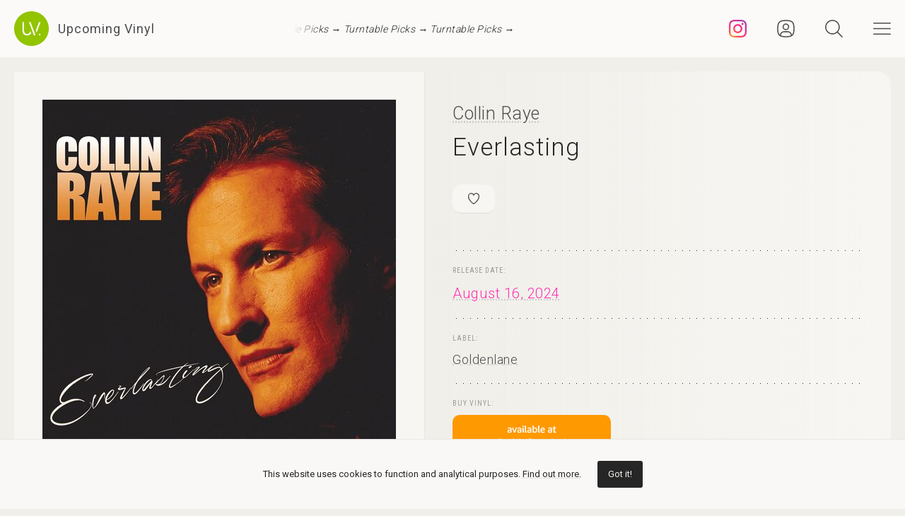

--- FILE ---
content_type: text/html; charset=UTF-8
request_url: https://upcomingvinyl.com/record/collin-raye-everlasting
body_size: 10287
content:
<!DOCTYPE html>
<html lang="en">

    <head>

        <meta charset="utf-8">

        <meta http-equiv="X-UA-Compatible" content="IE=edge">

        <meta name="viewport" content="width=device-width, initial-scale=1">

        <title>Collin Raye - Everlasting | Upcoming Vinyl (August 16, 2024)</title>

<meta name="description" content="Everlasting by Collin Raye, upcoming vinyl released August 16, 2024 on Goldenlane available for pre-order">

<meta property="og:type" content="website">

<meta property="og:site_name" content="Upcoming Vinyl">

<meta property="og:title" content="Collin Raye - Everlasting">

<meta property="og:description" content="Released August 16, 2024 on Goldenlane">

<meta property="og:url" content="https://upcomingvinyl.com/record/collin-raye-everlasting">

<meta property="og:image" content="https://upcomingvinyl.com/pics/covers/c/collin-raye-everlasting.jpg">

<meta name="twitter:card" content="summary_large_image">

<meta name="twitter:site" content="config('app_settings.twitter_handle')">

<meta name="twitter:title" content="Collin Raye - Everlasting">

<meta name="twitter:description" content="Released August 16, 2024 on Goldenlane">

<meta name="twitter:creator" content="config('app_settings.twitter_handle')">

<meta name="twitter:image" content="https://upcomingvinyl.com/pics/covers/c/collin-raye-everlasting.jpg">

        <link rel="icon" href="https://upcomingvinyl.com/images/icons/favicon.ico" sizes="any">
        <link rel="icon" href="https://upcomingvinyl.com/images/icons/favicon.svg" type="image/svg+xml" sizes="any">
        <link rel="apple-touch-icon" href="https://upcomingvinyl.com/images/icons/apple-touch-icon.png">

        <meta name="theme-color" content="#ffffff">

        <link rel="manifest" href="https://upcomingvinyl.com/manifest.json">

        <link rel="alternate" href="https://upcomingvinyl.com/feed" type="application/rss+xml" title="Upcoming Vinyl">

        <link rel="preconnect" href="https://fonts.googleapis.com">
        <link rel="preconnect" href="https://fonts.gstatic.com" crossorigin>
        <link href="https://fonts.googleapis.com/css2?family=Roboto:wght@100;300;400;500;600&family=Roboto+Slab:wght@200;300;400&family=Roboto+Condensed:wght@300;400&family=Merriweather:wght@300;400&family=Glass+Antiqua&display=swap" rel="stylesheet">

        <meta name='impact-site-verification' value='0746be56-9573-40f6-8d60-7b61e1016e67'>

        <meta name="google-adsense-account" content="ca-pub-5649538913396397">

        <script async src="https://pagead2.googlesyndication.com/pagead/js/adsbygoogle.js?client=ca-pub-5649538913396397" crossorigin="anonymous"></script>

        <script>
            if (localStorage.theme) document.documentElement.setAttribute("data-theme", localStorage.theme);
        </script>

        <link rel="stylesheet" href="https://unpkg.com/flickity@2/dist/flickity.min.css">
        <link rel="stylesheet" href="https://unpkg.com/flickity-fullscreen@2/fullscreen.css">

        <link rel="preload" as="style" href="https://upcomingvinyl.com/build/assets/app.ef357762.css" /><link rel="modulepreload" href="https://upcomingvinyl.com/build/assets/app.4fde979a.js" /><link rel="stylesheet" href="https://upcomingvinyl.com/build/assets/app.ef357762.css" data-navigate-track="reload" /><script type="module" src="https://upcomingvinyl.com/build/assets/app.4fde979a.js" data-navigate-track="reload"></script>
            <script type="application/ld+json">
    {
        "@context": "https://schema.org",
        "@graph": [
            {
                "@type":"ImageObject",
                "@id":"https://upcomingvinyl.com#logo",
                "url":"https://upcomingvinyl.com/images/icons/icon-app-192.png"
            },
            {
                "@type": "Organization",
                "@id":"https://upcomingvinyl.com#organization",
                "name": "Upcoming Vinyl",
                "url": "https://upcomingvinyl.com",
                "logo" : {
                    "@id":"https://upcomingvinyl.com#logo"
                },
                "sameAs" : [
                    "https://www.facebook.com/upcomingvinyl",                    "https://twitter.com/upcomingvinyl",                    "https://instagram.com/upcomingvinyl"                ]
            },
            {
                "@type": "WebSite",
                "@id":"https://upcomingvinyl.com#website",
                "name": "Upcoming Vinyl",
                "url": "https://upcomingvinyl.com",
                "potentialAction": {
                    "@type": "SearchAction",
                    "target": "https://upcomingvinyl.com/search/{search_term_string}",
                    "query-input": "required name=search_term_string"
                },
                "sameAs" : [
                    "https://www.facebook.com/upcomingvinyl",                    "https://twitter.com/upcomingvinyl",                    "https://instagram.com/upcomingvinyl"                ]
            },
            {
                "@type":"ImageObject",
                "@id":"https://upcomingvinyl.com/record/collin-raye-everlasting#cover"
                            },
            {
                "@type":"WebPage",
                "@id":"https://upcomingvinyl.com/record/collin-raye-everlasting#webpage",
                "url":"https://upcomingvinyl.com/record/collin-raye-everlasting",
                "name":"Collin Raye - Everlasting",
                "isPartOf":{
                    "@id":"https://upcomingvinyl.com#website"
                },
                "primaryImageOfPage":{
                    "@id":"https://upcomingvinyl.com/record/collin-raye-everlasting#cover"
                }
            },
            {
                "@type": "MusicAlbum",
                "@id": "https://upcomingvinyl.com/record/collin-raye-everlasting#record",
                "byArtist": {
                    "@type": "MusicGroup",
                    "name": "Collin Raye",
                    "@id": "https://upcomingvinyl.com/record/collin-raye-everlasting#artist"
                },
                                "publisher": {
                    "@type": "Organization",
                    "name": "Goldenlane"
                },
                                "genre": [],
                                "image": "https://upcomingvinyl.com/pics/covers/c/collin-raye-everlasting.jpg",
                                "name": "Everlasting",
                "albumReleaseType": "VinylRelease"
            }
        ]
    }
    </script>

        <script src="https://cdn.onesignal.com/sdks/web/v16/OneSignalSDK.page.js" defer></script>
        <script>
        window.OneSignalDeferred = window.OneSignalDeferred || [];
        OneSignalDeferred.push(async function(OneSignal) {
            await OneSignal.init({
            appId: "f209d4f4-389b-4883-ba8b-d7aa66e0f427",
            });
        });
        </script>

    </head>

    <body>

        <nav class="nav" id="nav">
    <div>
        <div class="top">
            <button class="nav-icons" id="nav-hamburger-icon-closed" aria-label="Close menu">
                <svg><use xlink:href="https://upcomingvinyl.com/images/icons.svg#closed"></use></svg>
            </button>
        </div>

        <ul class="main-menu">
            <li><a href="https://upcomingvinyl.com/new">Last added</a></li>
            <li><a href="https://upcomingvinyl.com/this-week">This week's releases</a></li>
            
            <li><a href="https://upcomingvinyl.com/featured">Featured</a></li>
            <li><a href="https://upcomingvinyl.com/release-calendar">Calendar</a></li>
            <li><a href="https://upcomingvinyl.com/overview">Overview</a></li>
            <li><a href="https://upcomingvinyl.com/posts">News / Articles</a></li>
            <li><a href="http://eepurl.com/gz2y1r" target="_blank">Newsletter</a></li>
                            <li><a href="https://upcomingvinyl.com/login">Favourites</a></li>
                                    <li><div class="theme-toggle">

    <input type="checkbox" class="theme-switch" id="theme-switch">

    <label class="theme-icon-dark" for="theme-switch" title="Switch to light mode">
        <svg><use xlink:href="https://upcomingvinyl.com/images/icons.svg#dark-mode"></use></svg>
    </label>

    <label class="theme-icon-light" for="theme-switch" title="Switch to dark mode">
        <svg><use xlink:href="https://upcomingvinyl.com/images/icons.svg#light-mode"></use></svg>
    </label>

</div>
</li>

        </ul>
    </div>

    <ul class="social-media">
        <li><a href="https://instagram.com/upcomingvinyl" target="_blank" rel="nofollow" aria-label="Instagram"><svg><use xlink:href="https://upcomingvinyl.com/images/icons.svg#sm-instagram"></use></svg></a></li>        <li><a href="https://www.facebook.com/upcomingvinyl" target="_blank" rel="nofollow" aria-label="Facebook"><svg><use xlink:href="https://upcomingvinyl.com/images/icons.svg#sm-facebook"></use></svg></a></li>                <li><a href="https://twitter.com/upcomingvinyl" target="_blank" rel="nofollow" aria-label="Twitter"><svg><use xlink:href="https://upcomingvinyl.com/images/icons.svg#sm-x"></use></svg></a></li>        <li><a href="https://bsky.app/profile/upcomingvinyl.com" target="_blank" rel="nofollow" aria-label="Bluesky"><svg><use xlink:href="https://upcomingvinyl.com/images/icons.svg#sm-bluesky"></use></svg></a></li>    </ul>

</nav>

<div class="nav-underlay" id="nav-underlay"></div>

        <div class="search-box" id="search-box">

    <div class="top">
        <button class="nav-icons to-right" id="nav-search-icon-closed">
            <svg><use xlink:href="https://upcomingvinyl.com/images/icons.svg#closed"></use></svg>
        </button>
    </div>

    <form action="https://upcomingvinyl.com/search" method="POST" class="search-form">
        <input type="hidden" name="_token" value="cpgvn820heec5l62Al1J2Zoi0mXZQw3afApRoOvD">        <input type="search" name="keyword" class="search-input" id="search-input" value="" placeholder="search" autocomplete="off" minlength="3">
    </form>

</div>

        <div class="container" id="container">

            <header class="header ">

    <div class="wrapper nopadding">

        <div class="header-content">

            <div class="logo-container">
                <a href="https://upcomingvinyl.com" class="logo" aria-label="Go to home page">
                    <svg><use xlink:href="https://upcomingvinyl.com/images/icons.svg#logo"></use></svg>
                    <span>Upcoming Vinyl</span>
                </a>
            </div>

            <div class="ticker">
                <div class="ticker__move">
                    <a href="https://amzn.to/3JDjDxb" target="_blank">Turntable Picks &rarr;</a>
                    <a href="https://amzn.to/3JDjDxb" target="_blank">Turntable Picks &rarr;</a>
                    <a href="https://amzn.to/3JDjDxb" target="_blank">Turntable Picks &rarr;</a>
                </div>
            </div>

            <div>
                                    <a href="https://instagram.com/upcomingvinyl" title="Instagram" class="nav-icons instagram" target="_blank">
                        <svg enable-background="new 0 0 128 128" version="1.1" viewBox="0 0 128 128" xml:space="preserve" xmlns="http://www.w3.org/2000/svg" xmlns:xlink="http://www.w3.org/1999/xlink"><g id="_x37__stroke"><g id="Instagram_1_"><rect clip-rule="evenodd" fill="none" fill-rule="evenodd" height="128" width="128"/><radialGradient cx="19.1111" cy="128.4444" gradientUnits="userSpaceOnUse" id="Instagram_2_" r="163.5519"><stop offset="0" style="stop-color:#FFB140"/><stop offset="0.2559" style="stop-color:#FF5445"/><stop offset="0.599" style="stop-color:#FC2B82"/><stop offset="1" style="stop-color:#8E40B7"/></radialGradient><path clip-rule="evenodd" d="M105.843,29.837    c0,4.242-3.439,7.68-7.68,7.68c-4.241,0-7.68-3.438-7.68-7.68c0-4.242,3.439-7.68,7.68-7.68    C102.405,22.157,105.843,25.595,105.843,29.837z M64,85.333c-11.782,0-21.333-9.551-21.333-21.333    c0-11.782,9.551-21.333,21.333-21.333c11.782,0,21.333,9.551,21.333,21.333C85.333,75.782,75.782,85.333,64,85.333z M64,31.135    c-18.151,0-32.865,14.714-32.865,32.865c0,18.151,14.714,32.865,32.865,32.865c18.151,0,32.865-14.714,32.865-32.865    C96.865,45.849,82.151,31.135,64,31.135z M64,11.532c17.089,0,19.113,0.065,25.861,0.373c6.24,0.285,9.629,1.327,11.884,2.204    c2.987,1.161,5.119,2.548,7.359,4.788c2.24,2.239,3.627,4.371,4.788,7.359c0.876,2.255,1.919,5.644,2.204,11.884    c0.308,6.749,0.373,8.773,0.373,25.862c0,17.089-0.065,19.113-0.373,25.861c-0.285,6.24-1.327,9.629-2.204,11.884    c-1.161,2.987-2.548,5.119-4.788,7.359c-2.239,2.24-4.371,3.627-7.359,4.788c-2.255,0.876-5.644,1.919-11.884,2.204    c-6.748,0.308-8.772,0.373-25.861,0.373c-17.09,0-19.114-0.065-25.862-0.373c-6.24-0.285-9.629-1.327-11.884-2.204    c-2.987-1.161-5.119-2.548-7.359-4.788c-2.239-2.239-3.627-4.371-4.788-7.359c-0.876-2.255-1.919-5.644-2.204-11.884    c-0.308-6.749-0.373-8.773-0.373-25.861c0-17.089,0.065-19.113,0.373-25.862c0.285-6.24,1.327-9.629,2.204-11.884    c1.161-2.987,2.548-5.119,4.788-7.359c2.239-2.24,4.371-3.627,7.359-4.788c2.255-0.876,5.644-1.919,11.884-2.204    C44.887,11.597,46.911,11.532,64,11.532z M64,0C46.619,0,44.439,0.074,37.613,0.385C30.801,0.696,26.148,1.778,22.078,3.36    c-4.209,1.635-7.778,3.824-11.336,7.382C7.184,14.3,4.995,17.869,3.36,22.078c-1.582,4.071-2.664,8.723-2.975,15.535    C0.074,44.439,0,46.619,0,64c0,17.381,0.074,19.561,0.385,26.387c0.311,6.812,1.393,11.464,2.975,15.535    c1.635,4.209,3.824,7.778,7.382,11.336c3.558,3.558,7.127,5.746,11.336,7.382c4.071,1.582,8.723,2.664,15.535,2.975    C44.439,127.926,46.619,128,64,128c17.381,0,19.561-0.074,26.387-0.385c6.812-0.311,11.464-1.393,15.535-2.975    c4.209-1.636,7.778-3.824,11.336-7.382c3.558-3.558,5.746-7.127,7.382-11.336c1.582-4.071,2.664-8.723,2.975-15.535    C127.926,83.561,128,81.381,128,64c0-17.381-0.074-19.561-0.385-26.387c-0.311-6.812-1.393-11.464-2.975-15.535    c-1.636-4.209-3.824-7.778-7.382-11.336c-3.558-3.558-7.127-5.746-11.336-7.382c-4.071-1.582-8.723-2.664-15.535-2.975    C83.561,0.074,81.381,0,64,0z" fill="url(#Instagram_2_)" fill-rule="evenodd" id="Instagram"/></g></g></svg>
                    </a>
                
                                    <a href="https://upcomingvinyl.com/user/favourites" title="Favourites" class="nav-icons favourites">
                        <svg><use xlink:href="https://upcomingvinyl.com/images/icons.svg#admin"></use></svg>
                    </a>
                
                

                <button class="nav-icons" id="nav-icon-search" aria-label="Seach">
                    <svg><use xlink:href="https://upcomingvinyl.com/images/icons.svg#search"></use></svg>
                </button>

                <button class="nav-icons" id="nav-icon-hamburger" aria-label="Menu">
                    <svg><use xlink:href="https://upcomingvinyl.com/images/icons.svg#hamburger"></use></svg>
                </button>
            </div>

        </div>

    </div>

</header>


            
    <main class="wrapper">

        <article class="record">

            <div class="cover sticky">

                <a href="https://upcomingvinyl.com/pics/covers/c/collin-raye-everlasting.jpg" data-pswp-width="500" data-pswp-height="500" class="gallery-item">
                    <img src="https://upcomingvinyl.com/pics/covers/c/collin-raye-everlasting.jpg" alt="Collin Raye - Everlasting vinyl cover">
                </a>

            </div>

            <div class="info">

                <div class="item release-info">

                    <div class="breadcrumbs"><a href="https://upcomingvinyl.com">UpcomingVinyl.com</a> <span>&#187;</span> Releases</div>

                    <h1>

                        
                            <a href="https://upcomingvinyl.com/artist/Collin%20Raye">Collin Raye</a>

                        
                        <span>Everlasting</span>

                    </h1>

                    <div class="formats">

                        <ul>

                            <li class="favourite">
                                                                    <a href="https://upcomingvinyl.com/login" title="Add to favourites">
                                        <svg><use xlink:href="https://upcomingvinyl.com/images/icons.svg#favourite"></use></svg>
                                    </a>
                                                            </li>

                            
                            
                            
                            
                            

                            
                        </ul>

                    </div>

                    <div class="styles">
                        <ul>
                                                    </ul>
                    </div>

                    
                </div>

                <div class="item release-date">

                    <div class="item-title">Release date:</div>

                    <a href="https://upcomingvinyl.com/release-date/2024-08-16" class="detail">August 16, 2024</a>

                </div>

                <div class="item label">

                    <div class="item-title">Label:</div>

                    <div class="labels">
                                                    <a href="https://upcomingvinyl.com/label/goldenlane">Goldenlane</a>
                                            </div>

                </div>

                <div class="item order">

                                            <div class="item-title">Buy vinyl:</div>
                    
                                            <a href="https://www.amazon.com/dp/B0D7754QD3?tag=upcomingvinyl-20" class="amazon-link">
                            <img src="https://upcomingvinyl.com/images/available-at-amazon.png">
                        </a>
                    
                </div>

                
                    <div class="item description">

                        
                            <div class="description-wrapper ">

                                <p class="desc">Superstar country icon Collin Raye presents this beautiful and moving collection of premiere ballads and tear-jerking classics! Raye's superb voice lends breathtaking emotion to such powerful songs as Dan Fogelberg's classic "Same Old Lang Syne," Phil Collins' "Against All Odds," Bryan Adams' "(Everything I Do) I Do It For You" and a whole lot more! First time available on vinyl!</p>

                            </div>

                        
                        
                            <div class="item-title">Tracklist:</div>

                            <ul class="tracklist">

                                
                                    
                                        <li>
                                            <span>1. Side A</span>
                                        </li>

                                    
                                        <li>
                                            <span>2. Divine Everlasting Love</span>
                                        </li>

                                    
                                        <li>
                                            <span>3. Say Hello to Heaven</span>
                                        </li>

                                    
                                        <li>
                                            <span>4. How Deep Is Your Love</span>
                                        </li>

                                    
                                        <li>
                                            <span>5. (Everything I Do) I Do It for You</span>
                                        </li>

                                    
                                        <li>
                                            <span>6. Against All Odds</span>
                                        </li>

                                    
                                        <li>
                                            <span>7. Side B</span>
                                        </li>

                                    
                                        <li>
                                            <span>8. If</span>
                                        </li>

                                    
                                        <li>
                                            <span>9. We&#039;re All Alone</span>
                                        </li>

                                    
                                        <li>
                                            <span>10. She&#039;s Got a Way</span>
                                        </li>

                                    
                                        <li>
                                            <span>11. Sorry Seems to Be the Hardest Word</span>
                                        </li>

                                    
                                        <li>
                                            <span>12. How Am I Supposed to Live Without You</span>
                                        </li>

                                    
                                        <li>
                                            <span>13. Same Old Lang Syne</span>
                                        </li>

                                    
                                
                            </ul>

                        
                    </div>

                
                

                
                                    <div class="item embedded">
                        <iframe style="border-radius:10px" src="https://open.spotify.com/embed/album/3oDL1qEFXS4gsbj1NKe9A9?utm_source=generator" width="100%" height="152" frameBorder="0" allowfullscreen="" allow="autoplay; clipboard-write; encrypted-media; fullscreen; picture-in-picture" loading="lazy"></iframe>
                    </div>
                
                
                <ul class="share">
                    <li class="share-title">
                        Share
                    </li>
                    <li class="share-icon">
                        <svg><use xlink:href="https://upcomingvinyl.com/images/icons.svg#share"></use></svg>
                    </li>
                    <li>
                        <a href="https://www.facebook.com/sharer.php?u=https://upcomingvinyl.com/record/collin-raye-everlasting" target="_blank">
                            <svg><use xlink:href="https://upcomingvinyl.com/images/icons.svg#share-facebook"></use></svg>
                        </a>
                    </li>
                    <li>
                        <a href="https://twitter.com/intent/tweet?text=Collin Raye - Everlasting&url=https://upcomingvinyl.com/record/collin-raye-everlasting" target="_blank">
                            <svg><use xlink:href="https://upcomingvinyl.com/images/icons.svg#share-twitter"></use></svg>
                        </a>
                    </li>
                    <li>
                        <a href="https://pinterest.com/pin/create/button/?url=https://upcomingvinyl.com/record/collin-raye-everlasting" target="_blank">
                            <svg><use xlink:href="https://upcomingvinyl.com/images/icons.svg#share-pinterest"></use></svg>
                        </a>
                    </li>
                    <li>
                        <a href="/cdn-cgi/l/email-protection#7a45090f18101f190e473915161613145a281b031f5a575a3f0c1f08161b090e13141d5c18151e0347120e0e0a094055550f0a19151713141d0c131403165419151755081f1915081e5519151616131457081b031f571f0c1f08161b090e13141d" target="_blank">
                            <svg><use xlink:href="https://upcomingvinyl.com/images/icons.svg#share-email"></use></svg>
                        </a>
                    </li>
                    <li class="mobile">
                        <a href="fb-messenger://share/?link=https://upcomingvinyl.com/record/collin-raye-everlasting" target="_blank">
                            <svg><use xlink:href="https://upcomingvinyl.com/images/icons.svg#share-messenger"></use></svg>
                        </a>
                    </li>
                    <li class="mobile">
                        <a href="whatsapp://send?text=https://upcomingvinyl.com/record/collin-raye-everlasting" target="_blank">
                            <svg><use xlink:href="https://upcomingvinyl.com/images/icons.svg#share-whatsapp"></use></svg>
                        </a>
                    </li>
                                    </ul>

            </div>

            <div class="sidebar">

                <div class="latest">

                    <h3>LAST ADDED</h3>

                    <ul class="record-list">

    
        <li>
            <a href="https://upcomingvinyl.com/record/broadside-nowhere-at-last-kelly-greenwith-black-splatter">
                <h2>
                    <span>
                        Broadside &mdash; Nowhere, At Last Kelly (Green With Black Splatter)
                                            </span>
                                            Invogue Records /
                                        April 10, 2026
                </h2>
            </a>
        </li>

    
        <li>
            <a href="https://upcomingvinyl.com/record/nondi-nondi">
                <h2>
                    <span>
                        Nondi_ &mdash; Nondi...
                                            </span>
                                            Planet Mu Records Ltd /
                                        February 27, 2026
                </h2>
            </a>
        </li>

    
        <li>
            <a href="https://upcomingvinyl.com/record/george-harrison-wonderwall-music-1768590653">
                <h2>
                    <span>
                        George Harrison &mdash; Wonderwall Music
                                            </span>
                                            Dark Horse Records /
                                        February 20, 2026
                </h2>
            </a>
        </li>

    
        <li>
            <a href="https://upcomingvinyl.com/record/jody-grind-one-step-on">
                <h2>
                    <span>
                        Jody Grind &mdash; One Step On
                                            </span>
                                            Reissued Sounds /
                                        February 13, 2026
                </h2>
            </a>
        </li>

    
        <li>
            <a href="https://upcomingvinyl.com/record/lamb-of-god-into-oblivion">
                <h2>
                    <span>
                        Lamb of God &mdash; Into Oblivion
                                            </span>
                                            Epic Records /
                                        March 13, 2026
                </h2>
            </a>
        </li>

    
        <li>
            <a href="https://upcomingvinyl.com/record/steeleye-span-ten-man-mop-or-mr-reservoir-butler-rides-again">
                <h2>
                    <span>
                        Steeleye Span &mdash; Ten Man Mop Or Mr. Reservoir Butler Rides Again
                                            </span>
                                            Reissued Sounds /
                                        February 13, 2026
                </h2>
            </a>
        </li>

    
        <li>
            <a href="https://upcomingvinyl.com/record/mercyful-fate-dead-again-uk-exclusive">
                <h2>
                    <span>
                        Mercyful Fate &mdash; Dead Again (Uk Exclusive)
                                                    [2xLP]
                                            </span>
                                            Metal Blade Import /
                                        March 20, 2026
                </h2>
            </a>
        </li>

    
        <li>
            <a href="https://upcomingvinyl.com/record/the-kitchenettes-sunday-best">
                <h2>
                    <span>
                        The Kitchenettes &mdash; Sunday Best
                                            </span>
                                            Slumberland Records /
                                        March 6, 2026
                </h2>
            </a>
        </li>

    
        <li>
            <a href="https://upcomingvinyl.com/record/philippe-b-cigale">
                <h2>
                    <span>
                        Philippe B &mdash; Cigale
                                            </span>
                                            Bonsound /
                                        March 13, 2026
                </h2>
            </a>
        </li>

    
        <li>
            <a href="https://upcomingvinyl.com/record/em-beihold-tales-of-a-failed-shapeshifter-signed-insert">
                <h2>
                    <span>
                        Em Beihold &mdash; Tales of a Failed Shapeshifter Signed Insert
                                            </span>
                                            Moon Projects/Republic /
                                        February 27, 2026
                </h2>
            </a>
        </li>

    
        <li>
            <a href="https://upcomingvinyl.com/record/colton-bowlin-grandpa-s-mill">
                <h2>
                    <span>
                        Colton Bowlin &mdash; Grandpa&#039;s Mill
                                            </span>
                                            State Line Records /
                                        March 13, 2026
                </h2>
            </a>
        </li>

    
        <li>
            <a href="https://upcomingvinyl.com/record/death-cab-for-cutie-something-about-airplanes">
                <h2>
                    <span>
                        Death Cab for Cutie &mdash; Something About Airplanes
                                            </span>
                                            Barsuk Records /
                                        March 13, 2026
                </h2>
            </a>
        </li>

    
</ul>

                    <a href="https://upcomingvinyl.com/new" class="show-more">Show more &rarr;</a>

                </div>

                

            </div>

        </article>

        

        <a href="https://play.google.com/store/apps/details?id=com.lushz.upcomingvinyl" target="_blank" class="app-link">
    <p>Install our app to receive notifications when new upcoming releases are added.</p>
    <img alt="Get it on Google Play" src="https://play.google.com/intl/en_us/badges/static/images/badges/en_badge_web_generic.png">
</a>



        
            <section class="related-records">

                <h3>Recommended equipment and accessories</h3>

                <ul class="product-grid">

    
        <li>

            <a href="https://amzn.to/46ltnCz" target="_blank">

                                    <div class="featured-image">
                        <img src="https://upcomingvinyl.com/media/products/17/Technics SL-1500C.jpg" alt="Technics SL-1500C Turntable">
                    </div>
                
                <h2>Technics SL-1500C Turntable</h2>

                                    <p>Features a direct-drive motor, a high-precision tonearm, and a premium MM cartridge, delivering exceptional sound quality</p>
                
            </a>

        </li>

    
        <li>

            <a href="https://amzn.to/4ehVneu" target="_blank">

                                    <div class="featured-image">
                        <img src="https://upcomingvinyl.com/media/products/27/nag.jpg" alt="Nagaoka MP-110H Cartridge">
                    </div>
                
                <h2>Nagaoka MP-110H Cartridge</h2>

                                    <p>Features a high-quality elliptical stylus that provides excellent tracking and minimizes distortion, delivering a detailed sound reproduction with an output voltage of 5.0 mV</p>
                
            </a>

        </li>

    
        <li>

            <a href="https://amzn.to/2uxjsNJ" target="_blank">

                                    <div class="featured-image">
                        <img src="https://upcomingvinyl.com/media/products/8/1.jpg" alt="Nobsound Little Bear T7 Tube Preamp">
                    </div>
                
                <h2>Nobsound Little Bear T7 Tube Preamp</h2>

                                    <p>Delivers rich, warm audio through its high-quality vacuum tubes, featuring multiple inputs and adjustable gain</p>
                
            </a>

        </li>

    
        <li>

            <a href="https://amzn.to/3XUO72C" target="_blank">

                                    <div class="featured-image">
                        <img src="https://upcomingvinyl.com/media/products/26/VEVOR Ultrasonic Cleaner.jpg" alt="Vevor Ultrasonic Cleaner">
                    </div>
                
                <h2>Vevor Ultrasonic Cleaner</h2>

                                    <p>Thoroughly clean and restore your vinyl records, removing dust, dirt, and grime from every groove without damaging the surface</p>
                
            </a>

        </li>

    
        <li>

            <a href="https://amzn.to/4eeN975" target="_blank">

                                    <div class="featured-image">
                        <img src="https://upcomingvinyl.com/media/products/25/Audioengine A2 Plus.jpg" alt="Audioengine A2 Plus">
                    </div>
                
                <h2>Audioengine A2 Plus</h2>

                                    <p>Precision-engineered 2.75-inch woofers and a 0.75-inch silk dome tweeter, featuring built-in DAC and Bluetooth connectivity for seamless integration.</p>
                
            </a>

        </li>

    
</ul>

            </section>

        
        
            <section class="related-records">

                <h3>Featured Upcoming Vinyl</h3>

                <ul class="record-grid">

    
        <li>

            <a href="https://upcomingvinyl.com/record/mariachi-el-bronx-mariachi-el-bronx-iv-orange">

                <img src="https://upcomingvinyl.com/images/tn-placeholder.svg" data-src="https://upcomingvinyl.com/pics/covers/m/mariachi-el-bronx-mariachi-el-bronx-iv-orange-tn.jpg" class="lazy-tn"  alt="Mariachi El Bronx - Mariachi El Bronx IV (Orange) vinyl cover">

                <h2>
                    Mariachi El Bronx
                    <span>
                        Mariachi El Bronx IV (Orange)
                                            </span>
                </h2>

            </a>

            <div class="labels">
                                    <a href="https://upcomingvinyl.com/label/ato-records">Ato Records</a>
                
                <br>

                February 13, 2026

                            </div>

        </li>

    
        <li>

            <a href="https://upcomingvinyl.com/record/danny-l-harle-cerulean">

                <img src="https://upcomingvinyl.com/images/tn-placeholder.svg" data-src="https://upcomingvinyl.com/pics/covers/d/danny-l-harle-cerulean-tn.jpg" class="lazy-tn"  alt="Danny L. Harle - Cerulean vinyl cover">

                <h2>
                    Danny L. Harle
                    <span>
                        Cerulean
                                            </span>
                </h2>

            </a>

            <div class="labels">
                                    <a href="https://upcomingvinyl.com/label/xl-recordings">Xl Recordings</a>
                
                <br>

                February 13, 2026

                            </div>

        </li>

    
        <li>

            <a href="https://upcomingvinyl.com/record/girl-scout-brink">

                <img src="https://upcomingvinyl.com/images/tn-placeholder.svg" data-src="https://upcomingvinyl.com/pics/covers/g/girl-scout-brink-tn.jpg" class="lazy-tn"  alt="Girl Scout - BRINK vinyl cover">

                <h2>
                    Girl Scout
                    <span>
                        BRINK
                                            </span>
                </h2>

            </a>

            <div class="labels">
                                    <a href="https://upcomingvinyl.com/label/girl-scout-music-ab">Girl Scout Music AB</a>
                
                <br>

                March 20, 2026

                            </div>

        </li>

    
        <li>

            <a href="https://upcomingvinyl.com/record/mika-hyperlove">

                <img src="https://upcomingvinyl.com/images/tn-placeholder.svg" data-src="https://upcomingvinyl.com/pics/covers/m/mika-hyperlove-tn.jpg" class="lazy-tn"  alt="MIKA - Hyperlove vinyl cover">

                <h2>
                    MIKA
                    <span>
                        Hyperlove
                                            </span>
                </h2>

            </a>

            <div class="labels">
                                    <a href="https://upcomingvinyl.com/label/republic-records">Republic Records</a>
                
                <br>

                January 23, 2026

                            </div>

        </li>

    
        <li>

            <a href="https://upcomingvinyl.com/record/sodom-get-what-you-deserve-expanded-edition-super-deluxe">

                <img src="https://upcomingvinyl.com/images/tn-placeholder.svg" data-src="https://upcomingvinyl.com/pics/covers/s/sodom-get-what-you-deserve-expanded-edition-super-deluxe-tn.jpg" class="lazy-tn"  alt="Sodom - Get What You Deserve (Expanded Edition Super Deluxe) vinyl cover">

                <h2>
                    Sodom
                    <span>
                        Get What You Deserve (Expanded Edition Super Deluxe)
                                                    [6xLP]
                                            </span>
                </h2>

            </a>

            <div class="labels">
                                    <a href="https://upcomingvinyl.com/label/bmg">Bmg</a>
                
                <br>

                February 27, 2026

                            </div>

        </li>

    
        <li>

            <a href="https://upcomingvinyl.com/record/tyketto-closer-to-the-sun">

                <img src="https://upcomingvinyl.com/images/tn-placeholder.svg" data-src="https://upcomingvinyl.com/pics/covers/t/tyketto-closer-to-the-sun-tn.jpg" class="lazy-tn"  alt="Tyketto - Closer To The Sun vinyl cover">

                <h2>
                    Tyketto
                    <span>
                        Closer To The Sun
                                            </span>
                </h2>

            </a>

            <div class="labels">
                                    <a href="https://upcomingvinyl.com/label/silver-lining-music">Silver Lining Music</a>
                
                <br>

                March 20, 2026

                            </div>

        </li>

    
        <li>

            <a href="https://upcomingvinyl.com/record/alan-vega-alan-vega-red">

                <img src="https://upcomingvinyl.com/images/tn-placeholder.svg" data-src="https://upcomingvinyl.com/pics/covers/a/alan-vega-alan-vega-red-tn.jpg" class="lazy-tn"  alt="Alan Vega - Alan Vega (Red) vinyl cover">

                <h2>
                    Alan Vega
                    <span>
                        Alan Vega (Red)
                                            </span>
                </h2>

            </a>

            <div class="labels">
                                    <a href="https://upcomingvinyl.com/label/sacred-bones">Sacred Bones</a>
                
                <br>

                January 23, 2026

                            </div>

        </li>

    
        <li>

            <a href="https://upcomingvinyl.com/record/ye-vagabonds-all-tied-together">

                <img src="https://upcomingvinyl.com/images/tn-placeholder.svg" data-src="https://upcomingvinyl.com/pics/covers/y/ye-vagabonds-all-tied-together-tn.jpg" class="lazy-tn"  alt="Ye Vagabonds - All Tied Together vinyl cover">

                <h2>
                    Ye Vagabonds
                    <span>
                        All Tied Together
                                            </span>
                </h2>

            </a>

            <div class="labels">
                                    <a href="https://upcomingvinyl.com/label/river-lea-records">River Lea Records</a>
                
                <br>

                January 30, 2026

                            </div>

        </li>

    
        <li>

            <a href="https://upcomingvinyl.com/record/blackwater-holylight-not-here-not-gone-red">

                <img src="https://upcomingvinyl.com/images/tn-placeholder.svg" data-src="https://upcomingvinyl.com/pics/covers/b/blackwater-holylight-not-here-not-gone-red-tn.jpg" class="lazy-tn"  alt="Blackwater Holylight - Not Here Not Gone (Red) vinyl cover">

                <h2>
                    Blackwater Holylight
                    <span>
                        Not Here Not Gone (Red)
                                            </span>
                </h2>

            </a>

            <div class="labels">
                                    <a href="https://upcomingvinyl.com/label/suicide-squeeze">Suicide Squeeze</a>
                
                <br>

                January 30, 2026

                            </div>

        </li>

    
        <li>

            <a href="https://upcomingvinyl.com/record/remember-sports-the-refrigerator">

                <img src="https://upcomingvinyl.com/images/tn-placeholder.svg" data-src="https://upcomingvinyl.com/pics/covers/r/remember-sports-the-refrigerator-tn.jpg" class="lazy-tn"  loading="lazy"  alt="Remember Sports - The Refrigerator vinyl cover">

                <h2>
                    Remember Sports
                    <span>
                        The Refrigerator
                                            </span>
                </h2>

            </a>

            <div class="labels">
                                    <a href="https://upcomingvinyl.com/label/get-better-records">Get Better Records</a>
                
                <br>

                February 13, 2026

                            </div>

        </li>

    
        <li>

            <a href="https://upcomingvinyl.com/record/bent-sea-the-dormant-ruin">

                <img src="https://upcomingvinyl.com/images/tn-placeholder.svg" data-src="https://upcomingvinyl.com/pics/covers/b/bent-sea-the-dormant-ruin-tn.jpg" class="lazy-tn"  loading="lazy"  alt="Bent Sea - The Dormant Ruin vinyl cover">

                <h2>
                    Bent Sea
                    <span>
                        The Dormant Ruin
                                            </span>
                </h2>

            </a>

            <div class="labels">
                                    <a href="https://upcomingvinyl.com/label/give-praise-records">Give Praise Records</a>
                
                <br>

                February 6, 2026

                            </div>

        </li>

    
        <li>

            <a href="https://upcomingvinyl.com/record/indiana-mandy-urgh-1765977464">

                <img src="https://upcomingvinyl.com/images/tn-placeholder.svg" data-src="https://upcomingvinyl.com/pics/covers/i/indiana-mandy-urgh-1765977464-tn.jpg" class="lazy-tn"  loading="lazy"  alt="Indiana Mandy - Urgh vinyl cover">

                <h2>
                    Indiana Mandy
                    <span>
                        Urgh
                                            </span>
                </h2>

            </a>

            <div class="labels">
                                    <a href="https://upcomingvinyl.com/label/sacred-bones">Sacred Bones</a>
                
                <br>

                February 6, 2026

                            </div>

        </li>

    
        <li>

            <a href="https://upcomingvinyl.com/record/miles-davis-the-complete-plugged-nickel-live-1965">

                <img src="https://upcomingvinyl.com/images/tn-placeholder.svg" data-src="https://upcomingvinyl.com/pics/covers/m/miles-davis-the-complete-plugged-nickel-live-1965-tn.jpg" class="lazy-tn"  loading="lazy"  alt="Miles Davis - The Complete Plugged Nickel Live 1965 vinyl cover">

                <h2>
                    Miles Davis
                    <span>
                        The Complete Plugged Nickel Live 1965
                                                    [10xLP]
                                            </span>
                </h2>

            </a>

            <div class="labels">
                                    <a href="https://upcomingvinyl.com/label/legacy-recordings">Legacy Recordings</a>
                
                <br>

                January 30, 2026

                            </div>

        </li>

    
        <li>

            <a href="https://upcomingvinyl.com/record/new-miserable-experience-new-miserable-experience">

                <img src="https://upcomingvinyl.com/images/tn-placeholder.svg" data-src="https://upcomingvinyl.com/pics/covers/n/new-miserable-experience-new-miserable-experience-tn.jpg" class="lazy-tn"  loading="lazy"  alt="New Miserable Experience - New Miserable Experience vinyl cover">

                <h2>
                    New Miserable Experience
                    <span>
                        New Miserable Experience
                                            </span>
                </h2>

            </a>

            <div class="labels">
                                    <a href="https://upcomingvinyl.com/label/pelagic-records">Pelagic Records</a>
                
                <br>

                January 23, 2026

                            </div>

        </li>

    
</ul>

            </section>

        
        
            <section class="related-records">

                <h3>Featured Posts</h3>

                <ul class="post-grid">

    
        <li>

            <a href="https://upcomingvinyl.com/posts/notable-vinyl-releases-out-this-friday-january-16-2026">

                                    <img src="https://upcomingvinyl.com/images/post-tn-placeholder.jpg" alt="Notable vinyl releases out this Friday -  January 16, 2026">
                
                <h2>
                    Notable vinyl releases out this Friday -  January 16, 2026
                </h2>

            </a>

                        <ul class="categories">
                                    <li><a href="https://upcomingvinyl.com/posts/category/lists">Lists</a></li>
                                    <li><a href="https://upcomingvinyl.com/posts/category/weekly">Weekly</a></li>
                
                            </ul>
            
        </li>

    
        <li>

            <a href="https://upcomingvinyl.com/posts/notable-vinyl-releases-out-this-friday-december-12-2025">

                                    <img src="https://upcomingvinyl.com/media/posts/121/notable-vinyl-releases-out-this-friday-december-12-2025-tn.jpg"  alt="Notable vinyl releases out this Friday -  December 12, 2025">
                
                <h2>
                    Notable vinyl releases out this Friday -  December 12, 2025
                </h2>

            </a>

                        <ul class="categories">
                                    <li><a href="https://upcomingvinyl.com/posts/category/lists">Lists</a></li>
                                    <li><a href="https://upcomingvinyl.com/posts/category/weekly">Weekly</a></li>
                
                            </ul>
            
        </li>

    
        <li>

            <a href="https://upcomingvinyl.com/posts/notable-vinyl-releases-out-this-friday-december-05-2025">

                                    <img src="https://upcomingvinyl.com/media/posts/120/notable-vinyl-releases-out-this-friday-december-05-2025-tn.jpg"  alt="Notable vinyl releases out this Friday -  December 05, 2025">
                
                <h2>
                    Notable vinyl releases out this Friday -  December 05, 2025
                </h2>

            </a>

                        <ul class="categories">
                                    <li><a href="https://upcomingvinyl.com/posts/category/lists">Lists</a></li>
                                    <li><a href="https://upcomingvinyl.com/posts/category/weekly">Weekly</a></li>
                
                            </ul>
            
        </li>

    
</ul>

            </section>

        
        <div class="asns">
    <script data-cfasync="false" src="/cdn-cgi/scripts/5c5dd728/cloudflare-static/email-decode.min.js"></script><script async src="https://pagead2.googlesyndication.com/pagead/js/adsbygoogle.js?client=ca-pub-5649538913396397"
     crossorigin="anonymous"></script>
    <ins class="adsbygoogle"
        style="display:block"
        data-ad-client="ca-pub-5649538913396397"
        data-ad-slot="5870727635"
        data-ad-format="auto"
        data-full-width-responsive="true"></ins>
    <script>
        (adsbygoogle = window.adsbygoogle || []).push({});
    </script>
</div>

    </main>


            <footer class="footer">

    <div class="newsletter-form-container">

    <form action="https://upcomingvinyl.us3.list-manage.com/subscribe/post" method="POST" class="newsletter-form">

        <input type="hidden" name="u" value="5b9168e034cb14b31fcbd3534">
        <input type="hidden" name="id" value="4658a9a0be">
        <input type="hidden" name="v_id" value="4834">
        <input type="hidden" name="f_id" value="00c57be2f0">

        <label for="email">Newsletter</label>

        <input type="email" name="EMAIL" id="email" value="" placeholder="enter your email address" autocomplete="off" required>

        <input type="submit" value="Subscribe">

    </form>

</div>

    <div class="wrapper">

        <ul class="nav-social-media">
            <li><a href="https://instagram.com/upcomingvinyl" target="_blank" rel="nofollow" aria-label="Instagram"><svg><use xlink:href="https://upcomingvinyl.com/images/icons.svg#sm-instagram"></use></svg></a></li>            <li><a href="https://www.facebook.com/upcomingvinyl" target="_blank" rel="nofollow" aria-label="Facebook"><svg><use xlink:href="https://upcomingvinyl.com/images/icons.svg#sm-facebook"></use></svg></a></li>            <li><a href="https://twitter.com/upcomingvinyl" target="_blank" rel="nofollow" aria-label="Twitter"><svg><use xlink:href="https://upcomingvinyl.com/images/icons.svg#sm-x"></use></svg></a></li>            <li><a href="https://bsky.app/profile/upcomingvinyl.com" target="_blank" rel="nofollow" aria-label="Bluesky"><svg><use xlink:href="https://upcomingvinyl.com/images/icons.svg#sm-bluesky"></use></svg></a></li>        </ul>

        <nav>
            <ul class="nav-footer">
                <li><a href="https://upcomingvinyl.com">Home</a></li>
                <li><a href="https://upcomingvinyl.com/new">Last added</a></li>
                <li><a href="https://upcomingvinyl.com/this-week">This week's releases</a></li>
                <li><a href="https://upcomingvinyl.com/this-month">This month's releases</a></li>
                <li><a href="https://upcomingvinyl.com/release-calendar">Calendar</a></li>
                <li><a href="https://upcomingvinyl.com/overview">Overview</a></li>
                                    <li><a href="https://upcomingvinyl.com/login">Favourites</a></li>
                                <li><a href="https://upcomingvinyl.com/posts">Posts</a></li>
                <li><a href="http://eepurl.com/gz2y1r" target="_blank">Newsletter</a></li>
            </ul>
        </nav>

        <nav>
            <ul class="nav-footer secondary">
                <li><a href="https://upcomingvinyl.com/about">About</a></li>
                <li><a href="https://upcomingvinyl.com/privacy-policy">Privacy policy</a></li>
                <li><a href="https://upcomingvinyl.com/terms-conditions">Terms &amp; conditions</a></li>
            </ul>
        </nav>

            <div class="affiliate-disclaimer">Upcomingvinyl.com is a participant in the Amazon Services LLC Associates Program, an affiliate advertising program designed to provide a means for sites to earn advertising fees by advertising and linking to Amazon.com</div>

    </div>

</footer>

        </div>

        <div id="cookie-consent" class="cookie-consent">

    <div class="text">This website uses cookies to function and analytical purposes. <a href="https://upcomingvinyl.com/privacy-policy">Find out more.</a></div>

    <div id="accept-cookie-consent" class="button">Got it!</div>

</div>

            <script type="module">
        import PhotoSwipeLightbox from 'https://upcomingvinyl.com/js/photoswipe/photoswipe-lightbox.esm.js';
        const lightbox = new PhotoSwipeLightbox({
          gallery: '.record',
          children: '.gallery-item',
          pswpModule: () => import('https://upcomingvinyl.com/js/photoswipe/photoswipe.esm.js'),
          bgOpacity: 0.9,
          counter: false,
          zoom: false,
        });
        lightbox.init();
    </script>

    <script type="module">
        $('.desc').readmore({
            speed: 75,
            collapsedHeight: 210,
            lessLink: '',
            moreLink: '<a href="#" class="show-more">Show more &rarr;</a>'
        });
    </script>

    

    <script type="module">
        $(document).ready(function() {
            $(".lazy-tn").unveil(500);
        });
    </script>

    <script src="/livewire/livewire.js?id=b67331b2"   data-csrf="cpgvn820heec5l62Al1J2Zoi0mXZQw3afApRoOvD" data-uri="/livewire/update" data-navigate-once="true"></script>


        <!-- Google tag (gtag.js) -->
<script async src="https://www.googletagmanager.com/gtag/js?id=G-SM6QR0S1MX"></script>
<script>
  window.dataLayer = window.dataLayer || [];
  function gtag(){dataLayer.push(arguments);}
  gtag('js', new Date());

  gtag('config', 'G-SM6QR0S1MX');
</script>

        <script>
if ('serviceWorker' in navigator) {
    window.addEventListener('load', function() {
    navigator.serviceWorker.register('https://upcomingvinyl.com/service-worker.js')
        .then(function(registration) {
        console.log('ServiceWorker registration successful:', registration);
        }, function(err) {
        console.log('ServiceWorker registration failed:', err);
        });
    });
}
</script>

    <script defer src="https://static.cloudflareinsights.com/beacon.min.js/vcd15cbe7772f49c399c6a5babf22c1241717689176015" integrity="sha512-ZpsOmlRQV6y907TI0dKBHq9Md29nnaEIPlkf84rnaERnq6zvWvPUqr2ft8M1aS28oN72PdrCzSjY4U6VaAw1EQ==" data-cf-beacon='{"version":"2024.11.0","token":"661e2c14cc9e4c89afb07094ab7a8c78","r":1,"server_timing":{"name":{"cfCacheStatus":true,"cfEdge":true,"cfExtPri":true,"cfL4":true,"cfOrigin":true,"cfSpeedBrain":true},"location_startswith":null}}' crossorigin="anonymous"></script>
</body>

</html>


--- FILE ---
content_type: text/html; charset=utf-8
request_url: https://www.google.com/recaptcha/api2/aframe
body_size: 268
content:
<!DOCTYPE HTML><html><head><meta http-equiv="content-type" content="text/html; charset=UTF-8"></head><body><script nonce="PAjCo5oHq-JS9M7X6D4hCw">/** Anti-fraud and anti-abuse applications only. See google.com/recaptcha */ try{var clients={'sodar':'https://pagead2.googlesyndication.com/pagead/sodar?'};window.addEventListener("message",function(a){try{if(a.source===window.parent){var b=JSON.parse(a.data);var c=clients[b['id']];if(c){var d=document.createElement('img');d.src=c+b['params']+'&rc='+(localStorage.getItem("rc::a")?sessionStorage.getItem("rc::b"):"");window.document.body.appendChild(d);sessionStorage.setItem("rc::e",parseInt(sessionStorage.getItem("rc::e")||0)+1);localStorage.setItem("rc::h",'1768749814304');}}}catch(b){}});window.parent.postMessage("_grecaptcha_ready", "*");}catch(b){}</script></body></html>